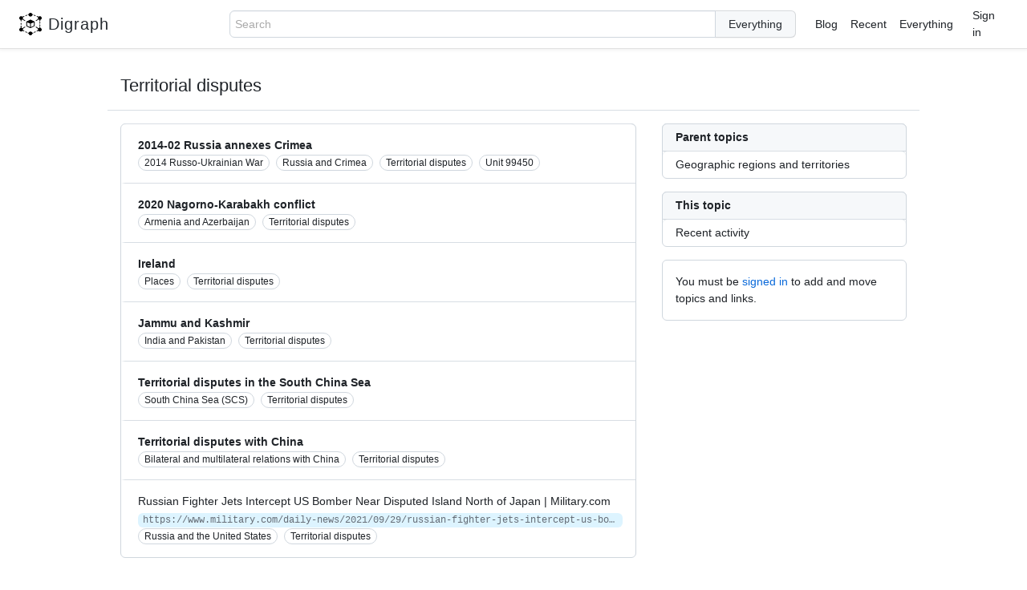

--- FILE ---
content_type: text/html; charset=utf-8
request_url: https://digraph.app/topics/u0ujHzmckJwG5uNRn_Gl4EYKxAd6j2cUjxCTF8VlT5k
body_size: 6514
content:

<!DOCTYPE html>
<html>
  <head>
    <meta name="viewport" content="width=device-width, initial-scale=1.0, maximum-scale=1.0">
    
    <meta charset="utf-8">
    <meta http-equiv="Content-Language" content="en">
    <title>Digraph</title>
    <link rel="icon" href="/static/images/favicon.svg" type="image/svg+xml" sizes="any">
    
    <link rel="stylesheet" type="text/css" href="/static/css/client.40769f8d.css">
  </head>

  <body>
    <div id="root"><div><div class="layoutComponent" data-reactroot=""><div class="outerHeader clearfix d-flex"><header class="innerHeader px-sm-3 px-md-6 px-lg-4"><nav class="navLeft d-inline-block"><h1 class="h3 text-normal"><a href="/" class="primaryLogo n-link no-underline d-flex"><div class="logo-container mr-2"><svg height="28px" width="28px" fill="#000" xmlns="http://www.w3.org/2000/svg" xmlns:xlink="http://www.w3.org/1999/xlink" viewBox="0 0 60 60" version="1.1" x="0px" y="0px"><title>Digraph</title><desc>Organize the world</desc><g stroke="none" stroke-width="1" fill="none" fill-rule="evenodd"><g transform="translate(-601.000000, -1070.000000)" fill="#000"><g transform="translate(601.000000, 1070.000000)"><path d="M5,32 C5.552,32 6,31.553 6,31 L6,28 C6,27.447 5.552,27 5,27 C4.448,27 4,27.447 4,28 L4,31 C4,31.553 4.448,32 5,32"></path><path d="M20.2837,51.2041 L17.5697,49.9271 C17.0707,49.6941 16.4737,49.9061 16.2387,50.4061 C16.0037,50.9061 16.2187,51.5021 16.7177,51.7371 L19.4317,53.0151 C19.5697,53.0791 19.7147,53.1091 19.8577,53.1091 C20.2327,53.1091 20.5927,52.8971 20.7627,52.5351 C20.9977,52.0351 20.7837,51.4391 20.2837,51.2041"></path><path d="M56,25 C56,24.447 55.553,24 55,24 C54.447,24 54,24.447 54,25 L54,28 C54,28.553 54.447,29 55,29 C55.553,29 56,28.553 56,28 L56,25 Z"></path><path d="M55,31 C54.447,31 54,31.447 54,32 L54,35 C54,35.553 54.447,36 55,36 C55.553,36 56,35.553 56,35 L56,32 C56,31.447 55.553,31 55,31"></path><path d="M56,40.1016 L56,37.9996 C56,37.4476 55.553,36.9996 55,36.9996 C54.447,36.9996 54,37.4476 54,37.9996 L54,40.1016 C53.115,40.2816 52.326,40.7096 51.678,41.2906 C51.636,41.2506 51.605,41.2016 51.555,41.1676 L45.555,37.1676 C45.095,36.8616 44.474,36.9856 44.168,37.4456 C43.862,37.9056 43.986,38.5256 44.445,38.8316 L50.445,42.8316 C50.463,42.8436 50.482,42.8476 50.501,42.8586 C50.189,43.5096 50,44.2306 50,44.9996 C50,45.4446 50.077,45.8676 50.187,46.2776 L46.955,47.7976 C46.456,48.0336 46.241,48.6286 46.476,49.1286 C46.646,49.4916 47.006,49.7036 47.382,49.7036 C47.524,49.7036 47.669,49.6726 47.807,49.6086 L51.081,48.0676 C51.997,49.2346 53.404,49.9996 55,49.9996 C57.757,49.9996 60,47.7566 60,44.9996 C60,42.5856 58.279,40.5656 56,40.1016"></path><path d="M42.4307,49.9268 L39.7167,51.2038 C39.2167,51.4398 39.0017,52.0348 39.2377,52.5348 C39.4077,52.8978 39.7677,53.1098 40.1427,53.1098 C40.2847,53.1098 40.4307,53.0788 40.5677,53.0148 L43.2827,51.7378 C43.7817,51.5018 43.9967,50.9058 43.7617,50.4058 C43.5257,49.9058 42.9307,49.6938 42.4307,49.9268"></path><path d="M36.0972,52.9072 L34.7562,53.5382 C34.1262,51.4972 32.2452,50.0002 30.0002,50.0002 C27.7552,50.0002 25.8732,51.4972 25.2432,53.5382 L23.9032,52.9072 C23.4042,52.6742 22.8082,52.8862 22.5722,53.3862 C22.3372,53.8862 22.5512,54.4822 23.0512,54.7182 L25.0672,55.6672 C25.3972,58.1062 27.4722,60.0002 30.0002,60.0002 C32.5282,60.0002 34.6022,58.1062 34.9322,55.6672 L36.9492,54.7182 C37.4492,54.4822 37.6632,53.8862 37.4282,53.3862 C37.1922,52.8862 36.5962,52.6742 36.0972,52.9072"></path><path d="M39.5229,7.3555 L42.2969,8.4985 C42.4209,8.5485 42.5499,8.5735 42.6769,8.5735 C43.0699,8.5735 43.4429,8.3395 43.6029,7.9545 C43.8129,7.4435 43.5689,6.8595 43.0589,6.6485 L40.2849,5.5055 C39.7739,5.2985 39.1899,5.5405 38.9789,6.0495 C38.7689,6.5605 39.0119,7.1445 39.5229,7.3555"></path><path d="M17.3228,8.5732 C17.4498,8.5732 17.5788,8.5492 17.7028,8.4982 L20.4768,7.3552 C20.9878,7.1442 21.2308,6.5602 21.0208,6.0502 C20.8108,5.5392 20.2248,5.2982 19.7158,5.5062 L16.9418,6.6482 C16.4308,6.8592 16.1878,7.4432 16.3978,7.9542 C16.5568,8.3402 16.9298,8.5732 17.3228,8.5732"></path><path d="M23.7954,5.9082 C23.9224,5.9082 24.0514,5.8842 24.1754,5.8332 L25.0474,5.4732 C25.2914,8.0062 27.4054,10.0002 30.0004,10.0002 C32.5944,10.0002 34.7094,8.0062 34.9524,5.4732 L35.8244,5.8332 C35.9484,5.8842 36.0774,5.9082 36.2044,5.9082 C36.5974,5.9082 36.9704,5.6752 37.1294,5.2892 C37.3394,4.7782 37.0964,4.1942 36.5864,3.9832 L34.6464,3.1842 C33.9174,1.3252 32.1154,0.0002 30.0004,0.0002 C27.8844,0.0002 26.0834,1.3252 25.3534,3.1842 L23.4144,3.9832 C22.9034,4.1942 22.6604,4.7782 22.8704,5.2892 C23.0294,5.6752 23.4024,5.9082 23.7954,5.9082"></path><path d="M31,38.3818 L31,28.6778 L39,25.4778 L39,34.3818 L31,38.3818 Z M21,25.4778 L29,28.6778 L29,38.3818 L21,34.3818 L21,25.4778 Z M40.869,23.5108 C40.854,23.4858 40.835,23.4628 40.819,23.4388 C40.786,23.3908 40.751,23.3438 40.709,23.3018 C40.685,23.2778 40.658,23.2558 40.631,23.2338 C40.607,23.2138 40.587,23.1898 40.561,23.1718 C40.54,23.1568 40.516,23.1508 40.494,23.1378 C40.477,23.1278 40.464,23.1138 40.447,23.1058 L30.447,18.1058 C30.166,17.9648 29.834,17.9648 29.553,18.1058 L19.553,23.1058 C19.535,23.1138 19.522,23.1288 19.505,23.1388 C19.484,23.1508 19.46,23.1578 19.439,23.1718 C19.413,23.1898 19.393,23.2138 19.369,23.2338 C19.342,23.2558 19.315,23.2778 19.291,23.3018 C19.249,23.3438 19.214,23.3908 19.181,23.4388 C19.165,23.4628 19.146,23.4858 19.131,23.5108 C19.089,23.5848 19.057,23.6618 19.035,23.7438 C19.034,23.7478 19.032,23.7518 19.031,23.7548 C19.011,23.8338 19,23.9158 19,23.9998 L19,34.9998 C19,35.3788 19.214,35.7248 19.553,35.8948 L29.553,40.8948 C29.567,40.9018 29.584,40.8988 29.599,40.9048 C29.727,40.9618 29.862,40.9998 30,40.9998 C30.138,40.9998 30.273,40.9618 30.401,40.9048 C30.416,40.8988 30.433,40.9018 30.447,40.8948 L40.447,35.8948 C40.786,35.7248 41,35.3788 41,34.9998 L41,23.9998 C41,23.9158 40.989,23.8338 40.969,23.7548 C40.968,23.7518 40.966,23.7478 40.965,23.7438 C40.943,23.6618 40.911,23.5848 40.869,23.5108 L40.869,23.5108 Z"></path><path d="M9.5547,16.168 C9.5367,16.156 9.5157,16.155 9.4977,16.145 C9.8097,15.492 9.9997,14.771 9.9997,14 C9.9997,13.236 9.8147,12.521 9.5067,11.873 L13.0797,10.401 C13.5907,10.19 13.8337,9.606 13.6237,9.096 C13.4127,8.585 12.8277,8.343 12.3177,8.552 L8.6187,10.075 C8.4997,10.125 8.3987,10.197 8.3107,10.282 C7.4267,9.494 6.2747,9 4.9997,9 C2.2427,9 -0.0003,11.243 -0.0003,14 C-0.0003,16.414 1.7207,18.435 3.9997,18.898 L3.9997,22 C3.9997,22.553 4.4477,23 4.9997,23 C5.5527,23 5.9997,22.553 5.9997,22 L5.9997,18.898 C6.8857,18.719 7.6737,18.29 8.3227,17.708 C8.3647,17.749 8.3947,17.799 8.4457,17.832 L14.4457,21.832 C14.6157,21.945 14.8087,22 14.9987,22 C15.3227,22 15.6387,21.844 15.8317,21.555 C16.1377,21.095 16.0137,20.475 15.5547,20.168 L9.5547,16.168 Z"></path><path d="M45.001,22 C45.191,22 45.384,21.945 45.555,21.832 L51.555,17.832 C51.605,17.799 51.636,17.749 51.678,17.709 C52.326,18.29 53.115,18.719 54,18.898 L54,22 C54,22.553 54.447,23 55,23 C55.553,23 56,22.553 56,22 L56,18.898 C58.279,18.435 60,16.414 60,14 C60,11.243 57.757,9 55,9 C53.726,9 52.573,9.494 51.689,10.282 C51.602,10.197 51.5,10.125 51.381,10.075 L47.683,8.552 C47.172,8.345 46.588,8.585 46.377,9.096 C46.167,9.606 46.41,10.19 46.921,10.401 L50.493,11.873 C50.186,12.521 50,13.236 50,14 C50,14.771 50.189,15.492 50.502,16.145 C50.484,16.155 50.463,16.156 50.445,16.168 L44.445,20.168 C43.986,20.475 43.862,21.095 44.168,21.555 C44.361,21.844 44.678,22 45.001,22"></path><path d="M14.4453,37.168 L8.4453,41.168 C8.3953,41.201 8.3643,41.251 8.3223,41.292 C7.6743,40.71 6.8853,40.281 6.0003,40.102 L6.0003,35 C6.0003,34.447 5.5523,34 5.0003,34 C4.4473,34 4.0003,34.447 4.0003,35 L4.0003,40.102 C1.7203,40.565 0.0003,42.586 0.0003,45 C0.0003,47.757 2.2433,50 5.0003,50 C6.5953,50 8.0033,49.234 8.9193,48.067 L12.1933,49.608 C12.3313,49.673 12.4753,49.703 12.6183,49.703 C12.9933,49.703 13.3533,49.491 13.5243,49.129 C13.7593,48.629 13.5443,48.033 13.0453,47.798 L9.8143,46.277 C9.9233,45.867 10.0003,45.444 10.0003,45 C10.0003,44.23 9.8113,43.51 9.4993,42.858 C9.5173,42.848 9.5373,42.844 9.5543,42.832 L15.5543,38.832 C16.0143,38.525 16.1383,37.905 15.8323,37.445 C15.5253,36.985 14.9043,36.861 14.4453,37.168"></path></g></g></g></svg></div>Digraph</a></h1></nav><div class="searchBox"><form class="searchBoxInnerSearchBox input-group px-3"><div class="textInputTextInput form-control "><div class="DraftEditor-root"><div class="public-DraftEditorPlaceholder-root"><div class="public-DraftEditorPlaceholder-inner" id="placeholder-aut68" style="white-space:pre-wrap">Search</div></div><div class="DraftEditor-editorContainer"><div aria-autocomplete="list" aria-describedby="placeholder-aut68" aria-expanded="false" class="notranslate public-DraftEditor-content" contenteditable="true" role="combobox" spellcheck="false" style="outline:none;user-select:text;-webkit-user-select:text;white-space:pre-wrap;word-wrap:break-word"><div data-contents="true"><div class="" data-block="true" data-editor="aut68" data-offset-key="bf8r7-0-0"><div data-offset-key="bf8r7-0-0" class="public-DraftStyleDefault-block public-DraftStyleDefault-ltr"><span data-offset-key="bf8r7-0-0"><br data-text="true"/></span></div></div></div></div></div></div></div><div class="input-group-button searchBoxInnerButtonContainer"><select class="btn searchBoxInnerButton"><option selected="">Everything</option><option>This topic</option></select></div></form></div><nav class="userNav"><a class="Link--primary px-2" href="https://blog.digraph.app">Blog</a><a class="Link--primary px-2" id="recent-activity" href="/recent">Recent</a><a class="Link--primary px-2" href="/topics/lBwR6Cvz4btdI23oscsp7THRytHohlol4o2IkqxcFN8">Everything</a><a class="px-3 Link--primary" href="/login">Sign in</a></nav></header></div><div class="clearfix"><div class="container-lg clearfix my-5 px-3 px-md-6 px-lg-3"><div class="Subhead gutter"><div class="Subhead-heading col-lg-12 col-12"><div>Territorial disputes</div><div><div class="mt-2"></div></div></div></div><div class="gutter"><div class="col-lg-4 col-md-6 col-12 float-right pb-3"><div class="Box Box--condensed mb-3"><div class="Box-header"><span class="Box-title">Parent topics</span></div><ul><li class="Box-row"><a class="Box-row-link" href="/topics/zdqJkCEMdGgWrTKXuZ0aeAOOWP212k8p6oOtZT5eYaM">Geographic regions and territories</a></li></ul></div><div class="Box Box--condensed mb-3"><div class="Box-header"><span class="Box-title">This topic</span></div><ul><li class="Box-row"><a class="Box-row-link" href="/topics/u0ujHzmckJwG5uNRn_Gl4EYKxAd6j2cUjxCTF8VlT5k/recent">Recent activity</a></li></ul></div><div class="Box p-3 mt-3">You must be<!-- --> <a href="/login">signed in</a> <!-- -->to add and move topics and links.</div></div><div class="col-lg-8 col-md-6 col-12 float-left"><div class="Box" data-testid="List"><ul><li class="Item-row Box-row topicTopicRow Box-row--topic"><div class="clearfix d-flex flex-items-center"><div class="col-12"><div><div class="item-title"><a class="Box-row-link" href="/topics/TdMhzbFt-LxExcBH8-vStgtxAVUbyLAO0_YLzH5m2SM">2014-02 Russia annexes Crimea</a></div><div></div></div><div><a class="Box-row-link" href="/topics/DBSpfX0rsQcOhzfTGEKSQhlNcI7YNqqGDUBHUDZyROY"><span class="Label Label--outline Label--outline-gray">2014 Russo-Ukrainian War</span></a><a class="Box-row-link" href="/topics/yEf2Cb8WOrt87VCjPFUcO5O6VUS-ibXVIG991kjIKok"><span class="Label Label--outline Label--outline-gray">Russia and Crimea</span></a><a class="Box-row-link" href="/topics/u0ujHzmckJwG5uNRn_Gl4EYKxAd6j2cUjxCTF8VlT5k"><span class="Label Label--outline Label--outline-gray">Territorial disputes</span></a><a class="Box-row-link" href="/topics/FltbXeoQkpVyHb-CuKmrI--zE7xmCuRHNEIn2uNvK5w"><span class="Label Label--outline Label--outline-gray">Unit 99450</span></a></div></div></div></li><li class="Item-row Box-row topicTopicRow Box-row--topic"><div class="clearfix d-flex flex-items-center"><div class="col-12"><div><div class="item-title"><a class="Box-row-link" href="/topics/pnZRnKl_ybYuCPhq3Rc8geKXzO4HmGLcmyXpqX4II7Y">2020 Nagorno-Karabakh conflict</a></div><div></div></div><div><a class="Box-row-link" href="/topics/FOnHzr_R5EnxRowuthbvxVWZnhTAO9ejMvH2x5tUz14"><span class="Label Label--outline Label--outline-gray">Armenia and Azerbaijan</span></a><a class="Box-row-link" href="/topics/u0ujHzmckJwG5uNRn_Gl4EYKxAd6j2cUjxCTF8VlT5k"><span class="Label Label--outline Label--outline-gray">Territorial disputes</span></a></div></div></div></li><li class="Item-row Box-row topicTopicRow Box-row--topic"><div class="clearfix d-flex flex-items-center"><div class="col-12"><div><div class="item-title"><a class="Box-row-link" href="/topics/DPpNXsnN38ipNuImBt9isQcXkvz1fByX4PPYL_FmMcc">Ireland</a></div><div></div></div><div><a class="Box-row-link" href="/topics/L4rlIfxkhOd57HwAf0STS7D0laDhiNLokdrfCu2fO38"><span class="Label Label--outline Label--outline-gray">Places</span></a><a class="Box-row-link" href="/topics/u0ujHzmckJwG5uNRn_Gl4EYKxAd6j2cUjxCTF8VlT5k"><span class="Label Label--outline Label--outline-gray">Territorial disputes</span></a></div></div></div></li><li class="Item-row Box-row topicTopicRow Box-row--topic"><div class="clearfix d-flex flex-items-center"><div class="col-12"><div><div class="item-title"><a class="Box-row-link" href="/topics/9k7CE-evAS2whaiz7HAuV9XIoAdAApxVcSHBR72_SCE">Jammu and Kashmir</a></div><div></div></div><div><a class="Box-row-link" href="/topics/faQOIgUXy6JYs73p5qXyS1IBV4O9J4gjuXRxfRIB6BM"><span class="Label Label--outline Label--outline-gray">India and Pakistan</span></a><a class="Box-row-link" href="/topics/u0ujHzmckJwG5uNRn_Gl4EYKxAd6j2cUjxCTF8VlT5k"><span class="Label Label--outline Label--outline-gray">Territorial disputes</span></a></div></div></div></li><li class="Item-row Box-row topicTopicRow Box-row--topic"><div class="clearfix d-flex flex-items-center"><div class="col-12"><div><div class="item-title"><a class="Box-row-link" href="/topics/ldMAd4bRKpBkOYB9TBgLu7PTW4pPdeUrbk0RmSmJM6c">Territorial disputes in the South China Sea</a></div><div></div></div><div><a class="Box-row-link" href="/topics/M-mGF5q9SWBL7Uky4QhcBomTydOmiFOg6tuaL2YW0qM"><span class="Label Label--outline Label--outline-gray">South China Sea (SCS)</span></a><a class="Box-row-link" href="/topics/u0ujHzmckJwG5uNRn_Gl4EYKxAd6j2cUjxCTF8VlT5k"><span class="Label Label--outline Label--outline-gray">Territorial disputes</span></a></div></div></div></li><li class="Item-row Box-row topicTopicRow Box-row--topic"><div class="clearfix d-flex flex-items-center"><div class="col-12"><div><div class="item-title"><a class="Box-row-link" href="/topics/iEhH7rLP7W5fuAwSUmfmV3XrKNIUQK4Gw_j4yseeYkw">Territorial disputes with China</a></div><div></div></div><div><a class="Box-row-link" href="/topics/2FHv1G0yfIKwPKT5TqRqBagBc9AVhfcxFxF2DwrL_hs"><span class="Label Label--outline Label--outline-gray">Bilateral and multilateral relations with China</span></a><a class="Box-row-link" href="/topics/u0ujHzmckJwG5uNRn_Gl4EYKxAd6j2cUjxCTF8VlT5k"><span class="Label Label--outline Label--outline-gray">Territorial disputes</span></a></div></div></div></li><li class="Item-row Box-row Box-row--link"><div class="clearfix d-flex flex-items-center"><div class="col-12"><div><div class="item-title"><a href="https://www.military.com/daily-news/2021/09/29/russian-fighter-jets-intercept-us-bomber-near-disputed-island-north-of-japan.html" class="Box-row-link">Russian Fighter Jets Intercept US Bomber Near Disputed Island North of Japan | Military.com</a></div><div></div></div><div class="mt-1 link-url branch-name css-truncate css-truncate-target">https://www.military.com/daily-news/2021/09/29/russian-fighter-jets-intercept-us-bomber-near-disputed-island-north-of-japan.html</div><div><a class="Box-row-link" href="/topics/UVTGYi0oxPm0Yvh_A9Oy7LPp8AYOv882dnrl8SIBPUY"><span class="Label Label--outline Label--outline-gray">Russia and the United States</span></a><a class="Box-row-link" href="/topics/u0ujHzmckJwG5uNRn_Gl4EYKxAd6j2cUjxCTF8VlT5k"><span class="Label Label--outline Label--outline-gray">Territorial disputes</span></a></div></div></div></li></ul></div></div></div></div></div><footer class="footer"><div class="container-lg clearfix my-3 px-3 px-md-6 px-lg-3 my-6 pt-2 border-top"><p class="mb-2"><a class="gray-link" test-id="terms-of-use" href="/terms-of-use">Terms</a>・ Software available under the MIT<!-- --> <a class="gray-link" href="https://github.com/emwalker/digraph/blob/master/LICENSE.md">license</a>. © Eric Walker.</p></div></footer></div></div></div>
    
    <script defer src="/static/js/client.467ed074.js"></script>
    <script>
      window.__RELAY_PAYLOADS__ = {"LayoutQuery":{"data":{"alerts":[],"view":{"viewer":{"isGuest":true,"name":"Guest","avatarUrl":null,"selectedRepo":null,"id":"11a13e26-ee64-4c31-8af1-d1e953899ee0"},"queryInfo":{"phrases":[],"topics":[]}}}},"TopicPage_query_Query":{"data":{"alerts":[],"view":{"viewer":{"id":"11a13e26-ee64-4c31-8af1-d1e953899ee0","selectedRepoId":null,"selectedRepo":null,"repos":{"edges":[]}},"topic":{"displayName":"Territorial disputes","id":"u0ujHzmckJwG5uNRn_Gl4EYKxAd6j2cUjxCTF8VlT5k","showRepoOwnership":false,"viewerCanUpdate":false,"repoTopics":[{"displayColor":"","repoId":"32212616-fc1b-11e8-8eda-b70af6d8d09f"}],"displaySynonyms":[{"name":"Territorial disputes"}],"displayParentTopics":{"edges":[{"node":{"displayName":"Geographic regions and territories","id":"zdqJkCEMdGgWrTKXuZ0aeAOOWP212k8p6oOtZT5eYaM"}}]},"children":{"edges":[{"node":{"__typename":"Topic","id":"TdMhzbFt-LxExcBH8-vStgtxAVUbyLAO0_YLzH5m2SM","displayName":"2014-02 Russia annexes Crimea","loading":false,"newlyAdded":false,"viewerCanUpdate":false,"showRepoOwnership":false,"repoTopics":[{"inWikiRepo":true,"displayColor":""}],"displayParentTopics":{"edges":[{"node":{"id":"DBSpfX0rsQcOhzfTGEKSQhlNcI7YNqqGDUBHUDZyROY","displayName":"2014 Russo-Ukrainian War"}},{"node":{"id":"yEf2Cb8WOrt87VCjPFUcO5O6VUS-ibXVIG991kjIKok","displayName":"Russia and Crimea"}},{"node":{"id":"u0ujHzmckJwG5uNRn_Gl4EYKxAd6j2cUjxCTF8VlT5k","displayName":"Territorial disputes"}},{"node":{"id":"FltbXeoQkpVyHb-CuKmrI--zE7xmCuRHNEIn2uNvK5w","displayName":"Unit 99450"}}]}},"cursor":"0"},{"node":{"__typename":"Topic","id":"pnZRnKl_ybYuCPhq3Rc8geKXzO4HmGLcmyXpqX4II7Y","displayName":"2020 Nagorno-Karabakh conflict","loading":false,"newlyAdded":false,"viewerCanUpdate":false,"showRepoOwnership":false,"repoTopics":[{"inWikiRepo":true,"displayColor":""}],"displayParentTopics":{"edges":[{"node":{"id":"FOnHzr_R5EnxRowuthbvxVWZnhTAO9ejMvH2x5tUz14","displayName":"Armenia and Azerbaijan"}},{"node":{"id":"u0ujHzmckJwG5uNRn_Gl4EYKxAd6j2cUjxCTF8VlT5k","displayName":"Territorial disputes"}}]}},"cursor":"0"},{"node":{"__typename":"Topic","id":"DPpNXsnN38ipNuImBt9isQcXkvz1fByX4PPYL_FmMcc","displayName":"Ireland","loading":false,"newlyAdded":false,"viewerCanUpdate":false,"showRepoOwnership":false,"repoTopics":[{"inWikiRepo":true,"displayColor":""}],"displayParentTopics":{"edges":[{"node":{"id":"L4rlIfxkhOd57HwAf0STS7D0laDhiNLokdrfCu2fO38","displayName":"Places"}},{"node":{"id":"u0ujHzmckJwG5uNRn_Gl4EYKxAd6j2cUjxCTF8VlT5k","displayName":"Territorial disputes"}}]}},"cursor":"0"},{"node":{"__typename":"Topic","id":"9k7CE-evAS2whaiz7HAuV9XIoAdAApxVcSHBR72_SCE","displayName":"Jammu and Kashmir","loading":false,"newlyAdded":false,"viewerCanUpdate":false,"showRepoOwnership":false,"repoTopics":[{"inWikiRepo":true,"displayColor":""}],"displayParentTopics":{"edges":[{"node":{"id":"faQOIgUXy6JYs73p5qXyS1IBV4O9J4gjuXRxfRIB6BM","displayName":"India and Pakistan"}},{"node":{"id":"u0ujHzmckJwG5uNRn_Gl4EYKxAd6j2cUjxCTF8VlT5k","displayName":"Territorial disputes"}}]}},"cursor":"0"},{"node":{"__typename":"Topic","id":"ldMAd4bRKpBkOYB9TBgLu7PTW4pPdeUrbk0RmSmJM6c","displayName":"Territorial disputes in the South China Sea","loading":false,"newlyAdded":false,"viewerCanUpdate":false,"showRepoOwnership":false,"repoTopics":[{"inWikiRepo":true,"displayColor":""}],"displayParentTopics":{"edges":[{"node":{"id":"M-mGF5q9SWBL7Uky4QhcBomTydOmiFOg6tuaL2YW0qM","displayName":"South China Sea (SCS)"}},{"node":{"id":"u0ujHzmckJwG5uNRn_Gl4EYKxAd6j2cUjxCTF8VlT5k","displayName":"Territorial disputes"}}]}},"cursor":"0"},{"node":{"__typename":"Topic","id":"iEhH7rLP7W5fuAwSUmfmV3XrKNIUQK4Gw_j4yseeYkw","displayName":"Territorial disputes with China","loading":false,"newlyAdded":false,"viewerCanUpdate":false,"showRepoOwnership":false,"repoTopics":[{"inWikiRepo":true,"displayColor":""}],"displayParentTopics":{"edges":[{"node":{"id":"2FHv1G0yfIKwPKT5TqRqBagBc9AVhfcxFxF2DwrL_hs","displayName":"Bilateral and multilateral relations with China"}},{"node":{"id":"u0ujHzmckJwG5uNRn_Gl4EYKxAd6j2cUjxCTF8VlT5k","displayName":"Territorial disputes"}}]}},"cursor":"0"},{"node":{"__typename":"Link","id":"1Yw6P-6kU-xl6MYvalYLaavMOd1YltfeDQbM0Gbq7rw","displayTitle":"Russian Fighter Jets Intercept US Bomber Near Disputed Island North of Japan | Military.com","displayUrl":"https:\u002F\u002Fwww.military.com\u002Fdaily-news\u002F2021\u002F09\u002F29\u002Frussian-fighter-jets-intercept-us-bomber-near-disputed-island-north-of-japan.html","loading":false,"newlyAdded":false,"viewerCanUpdate":false,"showRepoOwnership":false,"repoLinks":[{"inWikiRepo":true,"displayColor":""}],"displayParentTopics":{"edges":[{"node":{"id":"UVTGYi0oxPm0Yvh_A9Oy7LPp8AYOv882dnrl8SIBPUY","displayName":"Russia and the United States"}},{"node":{"id":"u0ujHzmckJwG5uNRn_Gl4EYKxAd6j2cUjxCTF8VlT5k","displayName":"Territorial disputes"}}]}},"cursor":"0"}],"pageInfo":{"endCursor":"0","hasNextPage":false}}}}}}};
      window.__PRELOADED_STATE__ = {};
    </script>
  </body>
</html>
